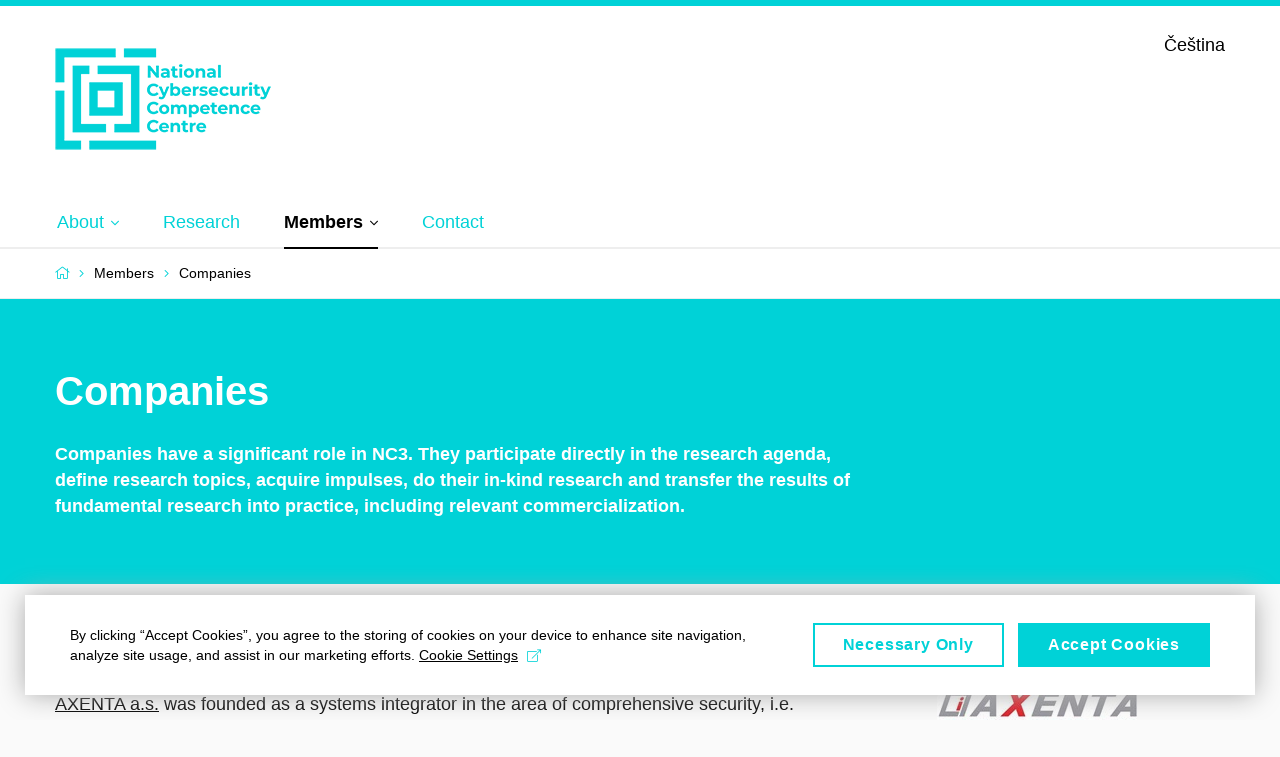

--- FILE ---
content_type: text/html; charset=utf-8
request_url: https://nc3.cz/en/members/companies
body_size: 9834
content:


<!doctype html>
<!--[if lte IE 9]>    <html lang="en" class="old-browser no-js no-touch"> <![endif]-->
<!--[if IE 9 ]>    <html lang="en" class="ie9 no-js no-touch"> <![endif]-->
<!--[if (gt IE 9)|!(IE)]><!-->
<html class="no-js no-ext" lang="en">
<!--<![endif]-->
<head>
    

<meta charset="utf-8" />
<meta name="viewport" content="width=device-width, initial-scale=1.0">

    <meta name="robots" content="index, follow">

<title>Companies | NC3</title>

<meta name="twitter:site" content="@muni_cz">
<meta name="twitter:card" content="summary">

    <meta name="author" content="Masaryk University" />
    <meta name="description" content="Companies have a significant role in NC3. They participate directly in the research agenda, define research topics, acquire impulses, do their in-kind research and transfer the results of fundamental research into practice, including relevant commercialization." />
    <meta name="twitter:title" content="Companies | NC3" />
    <meta property="og:title" content="Companies | NC3" />
    <meta name="twitter:description" content="Companies have a significant role in NC3. They participate directly in the research agenda, define research topics, acquire impulses, do their in-kind research and transfer the results of fundamental research into practice, including relevant commercialization." />
    <meta property="og:description" content="Companies have a significant role in NC3. They participate directly in the research agenda, define research topics, acquire impulses, do their in-kind research and transfer the results of fundamental research into practice, including relevant commercialization." />
    <meta property="og:image" content="https://cdn.muni.cz/media/3124870/logo_socialni_site.png?upscale=false&width=1200" />
    <meta name="twitter:image" content="https://cdn.muni.cz/media/3124870/logo_socialni_site.png?upscale=false&width=1200" />
    <meta property="og:url" content="https://nc3.cz/en/members/companies" />
    <meta property="og:site_name" content="NC3" />


            <link rel="stylesheet" type="text/css" href="https://cdn.muni.cz/css/MuniWeb/Kyberbezpecnost/style.104f8cee6a20861103a2.css" />
<script type="text/javascript" nonce="13f36277-93c1-4158-9798-41743b947d42">/*! For license information please see muniweb-critical.f2b8e652ef8f9f2a5db3.js.LICENSE.txt */
!function(){function e(n){return e="function"==typeof Symbol&&"symbol"==typeof Symbol.iterator?function(e){return typeof e}:function(e){return e&&"function"==typeof Symbol&&e.constructor===Symbol&&e!==Symbol.prototype?"symbol":typeof e},e(n)}!function(n,t){function o(n,t){return e(n)===t}function i(){return"function"!=typeof t.createElement?t.createElement(arguments[0]):u?t.createElementNS.call(t,"http://www.w3.org/2000/svg",arguments[0]):t.createElement.apply(t,arguments)}function a(){var e=t.body;return e||((e=i(u?"svg":"body")).fake=!0),e}var s=[],c=[],r={_version:"3.3.1",_config:{classPrefix:"",enableClasses:!0,enableJSClass:!0,usePrefixes:!0},_q:[],on:function(e,n){var t=this;setTimeout((function(){n(t[e])}),0)},addTest:function(e,n,t){c.push({name:e,fn:n,options:t})},addAsyncTest:function(e){c.push({name:null,fn:e})}},l=function(){};l.prototype=r,l=new l;var d=t.documentElement,u="svg"===d.nodeName.toLowerCase(),f=r._config.usePrefixes?" -webkit- -moz- -o- -ms- ".split(" "):["",""];r._prefixes=f;var m=r.testStyles=function(e,n,o,s){var c,r,l,u,f="modernizr",m=i("div"),p=a();if(parseInt(o,10))for(;o--;)(l=i("div")).id=s?s[o]:f+(o+1),m.appendChild(l);return(c=i("style")).type="text/css",c.id="s"+f,(p.fake?p:m).appendChild(c),p.appendChild(m),c.styleSheet?c.styleSheet.cssText=e:c.appendChild(t.createTextNode(e)),m.id=f,p.fake&&(p.style.background="",p.style.overflow="hidden",u=d.style.overflow,d.style.overflow="hidden",d.appendChild(p)),r=n(m,e),p.fake?(p.parentNode.removeChild(p),d.style.overflow=u,d.offsetHeight):m.parentNode.removeChild(m),!!r};l.addTest("touch",(function(){var e;if("ontouchstart"in n||n.DocumentTouch&&t instanceof DocumentTouch)e=!0;else{var o=["@media (",f.join("touch-enabled),("),"heartz",")","{#modernizr{top:9px;position:absolute}}"].join("");m(o,(function(n){e=9===n.offsetTop}))}return e})),function(){var e,n,t,i,a,r;for(var d in c)if(c.hasOwnProperty(d)){if(e=[],(n=c[d]).name&&(e.push(n.name.toLowerCase()),n.options&&n.options.aliases&&n.options.aliases.length))for(t=0;t<n.options.aliases.length;t++)e.push(n.options.aliases[t].toLowerCase());for(i=o(n.fn,"function")?n.fn():n.fn,a=0;a<e.length;a++)1===(r=e[a].split(".")).length?l[r[0]]=i:(!l[r[0]]||l[r[0]]instanceof Boolean||(l[r[0]]=new Boolean(l[r[0]])),l[r[0]][r[1]]=i),s.push((i?"":"no-")+r.join("-"))}}(),function(e){var n=d.className,t=l._config.classPrefix||"";if(u&&(n=n.baseVal),l._config.enableJSClass){var o=new RegExp("(^|\\s)"+t+"no-js(\\s|$)");n=n.replace(o,"$1"+t+"js$2")}l._config.enableClasses&&(n+=" "+t+e.join(" "+t),u?d.className.baseVal=n:d.className=n)}(s),delete r.addTest,delete r.addAsyncTest;for(var p=0;p<l._q.length;p++)l._q[p]();n.Modernizr=l}(window,document),(navigator.maxTouchPoints>0||navigator.msMaxTouchPoints>0)&&(document.documentElement.className=document.documentElement.className.replace("no-touch","touch"))}(),function(e){e.oneTimeEvent=function(e,n,t){(t=t||document).addEventListener(e,(function t(o){return document.removeEventListener(e,t),n(o)}),!1)},e.isDocumentReady=!1,document.addEventListener("DocumentReady",(function(){e.isDocumentReady=!0})),e.elementReady=function(n,t){e.isDocumentReady?e.oneTimeEvent("ElementsReady."+n,t):e.oneTimeEvent("DocumentReady",t)},e.elementsReady=function(e,n){var t=function(o){e(o),!1!==n&&document.removeEventListener("ElementsReady",t)};document.addEventListener("ElementsReady",t,!1)},e.documentReady=function(e){document.addEventListener("DocumentReady",e,!1)};var n={};e.dictionary=function(e,t){if(null==t)return n[e];n[e]=t};var t={};e.items=function(e,n){if(null==n)return t[e];t[e]=n}}(window.Page=window.Page||{}),window.addEventListener("mc-consent",(function(e){e.detail.includes("mc-analytics")&&window.clarity&&window.clarity("consent")}));</script>

    

<script nonce="13f36277-93c1-4158-9798-41743b947d42" type="text/javascript" class="mc-analytics">
    var _paq = window._paq = window._paq || [];
    
        _paq.push(['disableCookies']);
        _paq.push(['trackPageView']);
    (function() {
    var u="//analytics-test.ics.muni.cz:3500";
    _paq.push(['setTrackerUrl', u+'matomo.php']);
    _paq.push(['setSiteId', '495']);
    var d=document, g=d.createElement('script'), s=d.getElementsByTagName('script')[0];
    g.type='text/javascript'; g.async=true; g.src=u+'matomo.js'; s.parentNode.insertBefore(g,s);
    })();
</script>




<link rel="shortcut icon" type="image/x-icon" href="https://cdn.muni.cz/media/3089681/nc3.ico" />









    
</head>

<body>
            <p class="menu-accessibility">
            <a title="Go to main content (shortcut: Alt + 2)" accesskey="2" href="#main">
                Go to main content
            </a>
            <span class="hide">|</span>
            <a href="#menu-main">Go to main menu</a>
        </p>

    
    


            <header class="header">
                <div class="header__wrap">
                    <div class="row-main">
                            <p class="header__logo" role="banner">
                                        <a href="/en" title="Homepage site">
        <img src="/media/3145281/nc3-en.png?mode=pad&amp;rnd=132048298030000000" class="main-logo" alt="NC3" width="241" height="150" />
        </a>

                            </p>

                    <div class="header__side">
                        

                        
    <div class="menu-lang">
        <p class="menu-lang__selected">
                <a href="/members/companies"
                   rel="alternate"
                   hreflang="cs"
                   lang="cs"
                   class="menu-lang__selected__link">
                    Čeština
                </a>
        </p>
    </div>

                        
                        <!-- placeholder pro externí přihlášení (desktop) -->
                        <div class="user-menu-ext-std" style="display:none;"></div>                        


                        <nav class="menu-mobile" role="navigation">
                            <ul class="menu-mobile__list">

                                
    <li class="menu-mobile__item">
            <div class="menu-lang">
                <p class="menu-lang__selected">
                        <a href="/members/companies"
                           rel="alternate"
                           hreflang="cs"
                           lang="cs"
                           class="menu-mobile__link menu-mobile__link--lang">
                            CS
                        </a>
                </p>
            </div>
    </li>

                                
                                <li class="user-menu-ext-mobile" style="display:none;"></li>



                                    <li class="menu-mobile__item">
                                        <a href="#" class="menu-mobile__link menu-mobile__link--burger">
                                            <span class="menu-mobile__burger"><span></span></span>
                                        </a>
                                    </li>
                            </ul>
                        </nav>

                    </div>

                            <nav id="menu-main" class="menu-primary" role="navigation">
                                <div class="menu-primary__holder">
                                    <div class="menu-primary__wrap">

    <ul class="menu-primary__list">
            <li class="menu-primary__item with-submenu">
        <span class="menu-primary__links">
            <a href="/en/about" class="menu-primary__link">
                <span class="menu-primary__inner">About </span>
                    <span class="icon icon-angle-down"></span>
                
            </a>
                <a href="#" class="menu-primary__toggle icon icon-angle-down" aria-hidden="true"></a>
        </span>
            <div class="menu-submenu">
                    <ul class="menu-submenu__list">
    <li class="menu-submenu__item ">
        <span class="menu-primary__links">
            <a href="/en/about" class="menu-submenu__link">
                <span class="menu-primary__inner">About </span>
                
            </a>
        </span>
    </li>
            <li class="menu-submenu__item ">
        <span class="">
            <a href="/en/about/organizational-structure" class="menu-submenu__link">
                <span class="menu-primary__inner">Organizational structure</span>
                
            </a>
        </span>
    </li>
    </ul>

            </div>
    </li>
    <li class="menu-primary__item ">
        <span class="">
            <a href="/en/research" class="menu-primary__link">
                <span class="menu-primary__inner">Research</span>
                
            </a>
        </span>
    </li>
    <li class="menu-primary__item with-submenu">
        <span class="menu-primary__links">
            <a href="/en/members" class="menu-primary__link is-active">
                <span class="menu-primary__inner">Members</span>
                    <span class="icon icon-angle-down"></span>
                
            </a>
                <a href="#" class="menu-primary__toggle icon icon-angle-down" aria-hidden="true"></a>
        </span>
            <div class="menu-submenu">
                    <ul class="menu-submenu__list">
    <li class="menu-submenu__item ">
        <span class="menu-primary__links">
            <a href="/en/members" class="menu-submenu__link">
                <span class="menu-primary__inner">Members</span>
                
            </a>
        </span>
    </li>
            <li class="menu-submenu__item ">
        <span class="">
            <a href="/en/members/research-institutions" class="menu-submenu__link">
                <span class="menu-primary__inner">Research institutions</span>
                
            </a>
        </span>
    </li>
    <li class="menu-submenu__item ">
        <span class="">
            <a href="/en/members/companies" class="menu-submenu__link is-active">
                <span class="menu-primary__inner">Companies</span>
                
            </a>
        </span>
    </li>
    <li class="menu-submenu__item ">
        <span class="">
            <a href="/en/members/specific-roles" class="menu-submenu__link">
                <span class="menu-primary__inner">Specific roles</span>
                
            </a>
        </span>
    </li>
    </ul>

            </div>
    </li>
    <li class="menu-primary__item ">
        <span class="">
            <a href="/en/contact" class="menu-primary__link">
                <span class="menu-primary__inner">Contact</span>
                
            </a>
        </span>
    </li>
    </ul>







<ul class="menu-header-secondary">

    
</ul>                                    </div>
                                   
                                        <a href="#" class="menu-primary__title">
                                            <span></span>
                                            &nbsp;
                                        </a>
                                    
                                    <div class="menu-primary__main-toggle" aria-hidden="true"></div>
                                </div>
                            </nav>
                    </div>
                </div>
                





            </header>


    <main id="main" class="main">


<nav class="menu-breadcrumb" role="navigation">
    <div class="row-main">
        <strong class="vhide">You are here:</strong>
        <ol class="menu-breadcrumb__list" vocab="http://schema.org/" typeof="BreadcrumbList">
            <li class="menu-breadcrumb__item menu-breadcrumb__item--home" property="itemListElement" typeof="ListItem">
                <a class="menu-breadcrumb__link" property="item" typeof="WebPage" href="/en">
                    <span property="name">Home</span></a>
                <span class="icon icon-angle-right"></span>
                <meta property="position" content="1">
            </li>


                <li class="menu-breadcrumb__item" property="itemListElement" typeof="ListItem">
                            <a href="/en/members" class="menu-breadcrumb__link" property="item" typeof="WebPage">
            <span property="name" category="">Members</span></a>

                            
                        <span class="icon icon-angle-right"></span>
                    <meta property="position" content="2">
                </li>
                <li class="menu-breadcrumb__item">
                             <span property="name">Companies</span>

                            
                    <meta content="3">
                </li>
        </ol>
    </div>
</nav>




        
                        


        <div class="box-hero box-hero--transparent box-hero--background-img no-overlay ">


    <div class="row-main">


<div class="box-hero__content">
    <div class="box-hero__content-inner">
        
                        



        <div class=" white">

    <h2>Companies</h2>
<p><strong>Companies have a&#160;significant role in NC3. They participate directly in the research agenda, define research topics, acquire impulses, do their in-kind research and transfer the results of fundamental research into practice, including relevant commercialization.</strong></p>



        </div>








    </div>
</div>

    </div> 

     </div>





            <div class="row-main ">
        <div class="grid">
        <div class="grid__cell size--l--8-12 size--m--7-12 ">
                        



        <div class="box-content">

    <h3>Axenta a.s.</h3>
<p><a rel="noopener" href="https://www.axenta.cz/en/" target="_blank">AXENTA a.s.</a> was founded as a systems integrator in the area of comprehensive security, i.e. security of information technologies, protection of information and physical security. It combines the protection of servers with perimeter devices within a unified location; together, these solutions are capable of a real-time overview of the security situation.</p>
<p> </p>



        </div>

        </div>
        <div class="grid__cell size--l--4-12 size--m--5-12 ">
                        



        <div class="box-content">

    



        </div>

                        

    <p class="image  center">
                    <img src="https://cdn.muni.cz/media/3084062/axenta.jpg?mode=crop&amp;center=0.5,0.5&amp;rnd=131754837720000000&width=200" alt="No description"  />

    </p>




        </div>
        </div>
        </div>
            <div class="row-main ">
        <div class="grid">
        <div class="grid__cell size--l--8-12 size--m--7-12 ">
                        



        <div class="box-content">

    <h3>CAMEA, . s r.o.</h3>
<p>With more than 20 years of experience in image processing (algorithms, illumination units, camera design), signal processing (algorithms, sensors, signal conditioning), real-time processing, embedded computing and HW/SW development for various traffic and industry applications, <a rel="noopener" href="http://www.camea.cz/en/" target="_blank">CAMEA</a> is creating state-of-the-art and field-proven platforms for industrial and multifunctional intelligent transportation solutions with hundreds of applications around the world.</p>
<p> </p>



        </div>

        </div>
        <div class="grid__cell size--l--4-12 size--m--5-12 ">
                        



        <div class="box-content">

    



        </div>

                        

    <p class="image  center">
                    <img src="https://cdn.muni.cz/media/3084056/camea.png?mode=crop&amp;center=0.5,0.5&amp;rnd=131754828860000000&width=180" alt="No description"  />

    </p>




        </div>
        </div>
        </div>
            <div class="row-main ">
        <div class="grid">
        <div class="grid__cell size--l--8-12 size--m--7-12 ">
                        



        <div class="box-content">

    <h3>Flowmon Networks a.s.</h3>
<p><a rel="noopener" href="https://www.flowmon.com/en" target="_blank">Flowmon Networks</a> focuses on managing and securing companies´ computer networks by developing modern technologies for network monitoring and behaviour analytics. Its beginnings can be found in 2007 as a MU, BUT and CESNET spin-off, today, it is a world-renowned technology company.</p>
<p> </p>



        </div>

        </div>
        <div class="grid__cell size--l--4-12 size--m--5-12 ">
                        



        <div class="box-content">

    



        </div>

                        

    <p class="image  center">
                    <img src="https://cdn.muni.cz/media/3084054/flowmon.png?mode=crop&amp;center=0.5,0.5&amp;rnd=131754826000000000&width=230" alt="No description"  />

    </p>




        </div>
        </div>
        </div>
            <div class="row-main ">
        <div class="grid">
        <div class="grid__cell size--l--8-12 size--m--7-12 ">
                        



        <div class="box-content">

    <h3>INDUSTRY CLUSTER 4.0, z. s. </h3>
<p><a rel="noopener" href="https://ic40.cz/en/" target="_blank">INDUSTRY CLUSTER 4.0</a> is an important association of engineering and IT companies from the South Moravian Region, united to enhance their competitiveness and innovative activities, in particular through the implementation of the "Industry 4.0" concept. Founding members of the association was 19 companies, the cluster has 28 members nowadays. Their list and profiles can be viewed <a rel="noopener" href="https://ic40.cz/en/members" target="_blank">here</a>.</p>



        </div>

        </div>
        <div class="grid__cell size--l--4-12 size--m--5-12 ">
                        



        <div class="box-content">

    



        </div>

                        

    <p class="image  center">
                    <img src="https://cdn.muni.cz/media/3084068/ic4.png?mode=crop&amp;center=0.5,0.5&amp;rnd=131754849650000000&width=130" alt="No description"  />

    </p>




        </div>
        </div>
        </div>
            <div class="row-main ">
        <div class="grid">
        <div class="grid__cell size--l--8-12 size--m--7-12 ">
                        



        <div class="box-content">

    <h3>National Agency for Communication and Information Technologies</h3>
<p><a href="https://nakit.cz/en/">NAKIT</a> <span>was founded as a result of the growing importance of eGovernment and electronic communication in ICT projects in public administration. The ICT Services subsidiary primarily focused on public administration ICT projects related to the operation and development of the state’s critical infrastructure, as well as the hosting and housing of systems and applications.</span></p>



        </div>

        </div>
        <div class="grid__cell size--l--4-12 size--m--5-12 ">
                        



        <div class="box-content">

    



        </div>

                        

    <p class="image  center">
                    <img src="https://cdn.muni.cz/media/3233572/nakit-logo.png?mode=crop&amp;center=0.5,0.5&amp;rnd=132367722180000000&width=200" alt="No description"  />

    </p>




        </div>
        </div>
        </div>
            <div class="row-main ">
        <div class="grid">
        <div class="grid__cell size--l--8-12 size--m--7-12 ">
                        



        <div class="box-content">

    <h3>PRK Partners s.r.o.<a rel="noopener noreferrer" href="https://unicorn.com/cz" target="_blank"></a></h3>
<p><a rel="noopener" href="https://www.prkpartners.com/en/" target="_blank">PRK Partners</a> is a leading law firm and holder of significant international and national awards. Specialized teams of legal practitioners and tax advisors provide services to the largest global corporations, as well as to local companies. PRK Partners also serves and accompanies clients on their business journeys in other jurisdictions around the world.</p>



        </div>

        </div>
        <div class="grid__cell size--l--4-12 size--m--5-12 ">
                        

    <p class="image  u-pt-30 center">
                    <img src="https://cdn.muni.cz/media/3084066/prk.png?mode=crop&amp;center=0.5,0.5&amp;rnd=131754844790000000&width=220" alt="No description"  />

    </p>




        </div>
        </div>
        </div>
            <div class="row-main ">
        <div class="grid">
        <div class="grid__cell size--l--8-12 size--m--7-12 ">
                        



        <div class="box-content">

    <h3>Unicorn Systems a.s.</h3>
<p><a rel="noopener" href="https://unicorn.com/en" target="_blank">Unicorn</a> is a renowned European company providing the largest information systems and solutions in the area of information and communication technologies. It was founded in 1990. The solutions are being used to serve the IT needs of key companies in many different sectors like insurance, energy and utilities, communication and media, manufacturing, trade and the government.</p>



        </div>

        </div>
        <div class="grid__cell size--l--4-12 size--m--5-12 ">
                        



        <div class="box-content">

    



        </div>

                        

    <p class="image  center">
                    <img src="https://cdn.muni.cz/media/3084060/unicorn.png?mode=crop&amp;center=0.5,0.5&amp;rnd=131754834920000000&width=230" alt="No description"  />

    </p>




        </div>
        </div>
        </div>
            <div class="row-main ">
        <div class="grid">
        <div class="grid__cell size--l--8-12 size--m--7-12 ">
                        



        <div class="box-content">

    <h3>UNIS, a.s.</h3>
<p>The main activity of <a rel="noopener" href="https://www.unis.cz/en" target="_blank">UNIS, a.s.</a> is the implementation of an investment Projects in the field of Oil and Gas processing, Petrochemical and Energy on the basis LSTK (model EPC or EPC-M). The realisation of many applications in the petrochemical industry allowed adoption of technological processes controls from the portfolio of leading global providers – licensors of industrial technologies.</p>
<p> </p>



        </div>

        </div>
        <div class="grid__cell size--l--4-12 size--m--5-12 ">
                        



        <div class="box-content">

    



        </div>

                        

    <p class="image  center">
                    <img src="https://cdn.muni.cz/media/3084052/unis.png?mode=crop&amp;center=0.13,0.21&amp;rnd=131754822140000000&width=130" alt="No description"  />

    </p>




        </div>
        </div>
        </div>
            <div class="row-main ">
        <div class="grid">
        <div class="grid__cell size--l--8-12 size--m--7-12 ">
                        



        <div class="box-content">

    <h3>Technical Networks Brno, plc</h3>
<p class="p1">The company provides <span>services to the Statutory City of Brno. The most important services are managing and securing the public street lighting and festive lighting of the City of Brno as well as managing and ensuring the operation of the underground collector network of the City of Brno. The company also operates the Metropolitan Data Network and data centers. For the city of Brno, it also performs the security role of the Architect of Cyber Security and provides other services in the field of cybersecurity.</span></p>
<p> </p>



        </div>

        </div>
        <div class="grid__cell size--l--4-12 size--m--5-12 ">
                        



        <div class="box-content">

    



        </div>

                        

    <p class="image  center">
                    <img src="https://cdn.muni.cz/media/3327977/tsb_logo_barva_cmyk.jpg?mode=crop&amp;center=0.13,0.21&amp;rnd=132693770850000000&width=130" alt="No description"  />

    </p>




        </div>
        </div>
        </div>
            <div class="row-main ">
        <div class="grid">
        <div class="grid__cell size--l--8-12 size--m--7-12 ">
                        



        <div class="box-content">

    <h3><strong>EG.D, a.s.</strong></h3>
<p>EG.D, a.s. is a joint-stock company. Its main activity is the distribution of electricity and gas. The company provides distribution system services and cooperates with other participants in the electricity and gas market - customers, traders, producers, transmission system operators, the electricity and gas market operator and other distribution system operators connected to the distribution system EG.D, a.s.</p>
<p>EG.D, a.s. manages and develops the distribution network, connects customer consumption points and new sources, and offers other services in the field of electricity and gas distribution. EG.D, a.s. is responsible for the operation of the distribution system, its long-term development, planning of maintenance volumes of the electricity and gas network, but also for its implementation.</p>
<p> </p>
<p> </p>



        </div>

        </div>
        <div class="grid__cell size--l--4-12 size--m--5-12 ">
                        



        <div class="box-content">

    



        </div>

                        

    <p class="image  center">
                    <img src="https://cdn.muni.cz/media/3329815/na-vrh-bez-na-zvu-2.png?mode=crop&amp;center=0.13,0.21&amp;rnd=132707471710000000&width=130" alt="No description"  />

    </p>




        </div>
        </div>
        </div>










    </main>


        <footer class="footer">





            <div class="row-main">





                    <div class="footer__bottom u-mt-50">
                        <div class="footer__copyrights">
                                © 2026 <a href="https://www.muni.cz/en" target="_blank" rel="noopener">Masaryk University</a>
                                <br />
                            <span class="meta">
                                    <span class="meta__item"><a href="/en/system/web-admin">Web Admin</a></span>
                                                                    <span class="meta__item"><a href="#" class="mc-open-dialog">Cookies</a></span>
                            </span>
                        </div>

                            <div class="footer__share" style="margin: 0 0 2.1em;">
                                                <a class="footer__share-item icon icon-envelope" title="e-mail" href="https://nc3.cz/en/contact" target="_blank" rel="noopener">
                                                    <span class="vhide">e-mail</span>
                                                </a>
                                            <a class="footer__share-item icon icon-email" title="Email" href="https://nc3.cz/en/contact" target="_blank" rel="noopener">
                                                <span class="vhide">Email</span>
                                            </a>
                                                            </div>
                    </div>

                

            </div>
        </footer>

<div class="box-fixed-notice box-fixed-notice--old-browsers">
    <div class="row-main">
<form action="/en/members/companies" enctype="multipart/form-data" method="post">            <p class="box-fixed-notice__text">
                You are running an old browser version. We recommend updating your browser to its latest version.
            </p>
            <p class="box-fixed-notice__btn-wrap">
                    <a href="/en/system/your-browser-is-outdated" class="btn btn-white btn-border btn-s">
                        <span>More info</span>
                    </a>
                <button type="submit" class="btn btn-white btn-border btn-s">
                    <span>Close</span>
                </button>
            </p>
<input name='ufprt' type='hidden' value='nF7MzCV3JafBnR9d/XYIhmg178GAsL7zNlrS422K1jATjiYezwVJCTA+Y2AyF6AM6uYv3VMiBNYyRP9hOi8Zkp7prJlH4Bm8WnC26r8m590MGnQACLhRMbriBQbT02H0ndPRdaVGghjTSnSfdv6kIaPWUm9Bt8TLe3w9PCTVElkeTY4S' /></form>    </div>
</div>
    <script nonce="13f36277-93c1-4158-9798-41743b947d42">
    !function(i,c){i.muniCookies=c;var s=document.createElement("script");s.src=c.scriptUrl+"main.js",document.head.appendChild(s)}(window,{
        scriptUrl: 'https://cdn.muni.cz/Scripts/libs/muni-cookies/',
        lang: 'en',
        
        key: 'a20093c4-b270-4d13-bafd-5bd4b3526a64'})
</script>
<script type="text/javascript" src="https://cdn.muni.cz/css/MuniWeb/_Shared/muniweb.bb1d162bd66f215c8ff7.js" nonce="13f36277-93c1-4158-9798-41743b947d42"></script>



    <script nonce="13f36277-93c1-4158-9798-41743b947d42">App.run({}); Page.run();</script>
    
</body>
</html>







